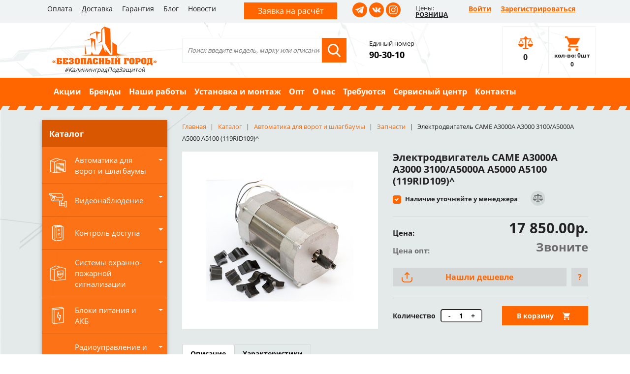

--- FILE ---
content_type: text/html; charset=UTF-8
request_url: https://bg39.ru/catalog/zapchasti/elektrodvigatel_came_a3000a_a3000_3100_a5000a_a5000_a5100_119rid109_/
body_size: 19062
content:
<!DOCTYPE html>
<html>
	<head>
		<meta name="viewport" content="width=device-width, initial-scale=1, shrink-to-fit=no" />
				<link rel="stylesheet" href="/local/templates/safe_city/plugins/bootstrap/bootstrap.min.css" />
		<link rel="stylesheet" href="/local/templates/safe_city/plugins/slick/slick.css"/>
		<link rel="stylesheet" href="/local/templates/safe_city/plugins/slick/slick-theme.css"/>
		<link rel="stylesheet" href="/local/templates/safe_city/plugins/owl-carousel/owl.carousel.min.css"/>
		<link rel="stylesheet" href="/local/templates/safe_city/plugins/fancybox/jquery.fancybox.min.css"/>
		<link rel="stylesheet" href="/local/templates/safe_city/plugins/jquery.nice-select/nice-select.css" />
				<link rel="stylesheet" href="https://cdnjs.cloudflare.com/ajax/libs/animate.css/3.7.0/animate.min.css">
		<meta http-equiv="Content-Type" content="text/html; charset=UTF-8" />
<meta name="robots" content="index, follow" />
<meta name="keywords" content="электродвигатель came a3000a a3000 3100/a5000a a5000 a5100 (119rid109)^, электродвигатель came a3000a a3000 3100/a5000a a5000 a5100 (119rid109)^ цена, электродвигатель came a3000a a3000 3100/a5000a a5000 a5100 (119rid109)^ купить , электродвигатель came a3000a a3000 3100/a5000a a5000 a5100 (119rid109)^ Калининград, электродвигатель came a3000a a3000 3100/a5000a a5000 a5100 (119rid109)^ сравнить, CAME, CAME" />
<meta name="description" content="Купить электродвигатель came a3000a a3000 3100/a5000a a5000 a5100 (119rid109)^ в наличии в Калининграде Вы можете в магазинах Безопасного Города Курганская 1а и Невского 46 по оптовым и акционным ценам, сравнить характеристики. Также, ТД «Безопасный Город» выполняет монтаж и настройку электродвигатель came a3000a a3000 3100/a5000a a5000 a5100 (119rid109)^, гарантийное и послегарантийное обслуживание." />
<script data-skip-moving="true">(function(w, d, n) {var cl = "bx-core";var ht = d.documentElement;var htc = ht ? ht.className : undefined;if (htc === undefined || htc.indexOf(cl) !== -1){return;}var ua = n.userAgent;if (/(iPad;)|(iPhone;)/i.test(ua)){cl += " bx-ios";}else if (/Windows/i.test(ua)){cl += ' bx-win';}else if (/Macintosh/i.test(ua)){cl += " bx-mac";}else if (/Linux/i.test(ua) && !/Android/i.test(ua)){cl += " bx-linux";}else if (/Android/i.test(ua)){cl += " bx-android";}cl += (/(ipad|iphone|android|mobile|touch)/i.test(ua) ? " bx-touch" : " bx-no-touch");cl += w.devicePixelRatio && w.devicePixelRatio >= 2? " bx-retina": " bx-no-retina";if (/AppleWebKit/.test(ua)){cl += " bx-chrome";}else if (/Opera/.test(ua)){cl += " bx-opera";}else if (/Firefox/.test(ua)){cl += " bx-firefox";}ht.className = htc ? htc + " " + cl : cl;})(window, document, navigator);</script>


<link href="/bitrix/js/ui/design-tokens/dist/ui.design-tokens.min.css?174299566123463" type="text/css"  rel="stylesheet" />
<link href="/bitrix/js/ui/fonts/opensans/ui.font.opensans.min.css?17429956612320" type="text/css"  rel="stylesheet" />
<link href="/bitrix/js/main/popup/dist/main.popup.bundle.min.css?174299566326589" type="text/css"  rel="stylesheet" />
<link href="/bitrix/cache/css/s1/safe_city/template_14afdb78ed68c61b61d11b7871951d63/template_14afdb78ed68c61b61d11b7871951d63_v1.css?174300410867960" type="text/css"  data-template-style="true" rel="stylesheet" />







            
            <!-- Yandex.Metrika counter -->
            
            <!-- /Yandex.Metrika counter -->
                    
        
<meta property="og:image" content="https://bg39.ru/upload/iblock/876/zzcjit2nd1010papcuub6wo4u4xu3lh3/4c2fc03a_9abf_11ec_b28a_1062e58c5e98_1760a83d_c20e_11ec_b0ac_204ef685f040_resize1.jpg"/>
		<title>Купить электродвигатель came a3000a a3000 3100/a5000a a5000 a5100 (119rid109)^ в Калининграде, цена, сравнение характеристик, в наличии в магазинах ТД Безопасный Город</title>
		<meta property="og:title" content="Купить электродвигатель came a3000a a3000 3100/a5000a a5000 a5100 (119rid109)^ в Калининграде, цена, сравнение характеристик, в наличии в магазинах ТД Безопасный Город"/>
		<meta property="og:type" content="website"/>
		<meta property="og:url" content="https://bg39.ru/catalog/zapchasti/elektrodvigatel_came_a3000a_a3000_3100_a5000a_a5000_a5100_119rid109_/" />
		<meta property="og:image" content="https://bg39.ru/local/templates/safe_city/images/logo.png"/>
		
	</head>
	<body>
		
		<div></div>
		<header id="header">
			<div class="top-line d-none d-md-block">
				<div class="container">
					<div class="row d-flex justify-content-between">
						<div class="col-lg-auto col-md-6">
							<ul>
							<li>
			<a title="Оплата" href="/oplata/">Оплата</a>
		</li>
							<li>
			<a title="Доставка" href="/dostavka/">Доставка</a>
		</li>
							<li>
			<a title="Гарантия" href="/garantiya/">Гарантия</a>
		</li>
							<li>
			<a title="Блог" href="/blog/">Блог</a>
		</li>
							<li>
			<a title="Новости" href="/novosti/">Новости</a>
		</li>
	</ul>
						</div>
						<div class="col-lg-auto col-md-auto col-sm-none application-btn"><a title="Заявка на расчёт" href="/zayavka-na-raschyet/">Заявка на расчёт</a></div>
						<div class="col-lg-auto col-md-2 header-socials">
							<a href="https://t.me/bg39ru" target="_blank" class="telegram"></a>
							<a href="https://www.vk.com/bezopasny_gorod" target="_blank" class="vk"></a>
							<a href="https://www.instagram.com/bezopasnygorod/" target="_blank" class="inst"></a>
						</div>
						<div class="col-lg-auto col-md-auto col-sm-none price-group">
														<div class="u_group_title">Цены:</div>
							<div class="u_group_val"><a class="opt-link" href="/opt/">РОЗНИЦА</a></div>
						</div>
						<div class="col-xl-auto col-lg-12 d-flex justify-content-end">
							<div class="registration">
								<ul>
																		<li><a href="/auth/">Войти</a></li>
									<li><a href="/auth/?register=yes">Зарегистрироваться</a></li>
																	</ul>
							</div>	
						</div>
					</div>
				</div>
			</div>
			<div class="top-line-mobile d-sm-block d-md-none">
				<div>
					<nav class="navbar navbar-expand-md navbar-dark justify-content-start align-items-center">
						<button class="navbar-toggler" type="button" data-toggle="collapse" data-target="#navbar-mobile" aria-controls="navbar-mobile" aria-expanded="false" aria-label="Toggle navigation">
							<span class="navbar-toggler-icon"></span>
						</button>
						<div class="amount-mob">
							<a href="/catalog/compare/" data-content="compare"><span>0</span></a>
						</div>
						<div>
							<a href="/personal/basket/" class="cart-mob" data-content="basket">
								<span>кол-во: 0шт<br>0 <i class="fas fa-ruble-sign"></i></span>
							</a>	
						</div>
						<div id="mobile-search" class="mobile-search">
							<form class="searchbox" action="/catalog/" method="GET">
								<input type="search" placeholder="Поиск" class="searchbox-input" name="q" value="" onkeyup="buttonUp();" required="" />
								<input type="submit" class="searchbox-submit" value="">
								<span class="searchbox-icon"></span>
							</form>
						</div>
						<div class="collapse navbar-collapse" id="navbar-mobile">
							<ul class="show-menu-mobile">
																	<li><a href="/auth/">Войти</a></li>
									<li><a href="/auth/?register=yes">Зарегистрироваться</a></li>
																</ul>
							<ul class="show-menu-mobile">
								<li><a title="Каталог" href="/catalog/">Каталог</a></li>
							</ul>
								<ul class="show-menu-mobile">
							<li>
			<a title="Акции" href="/aktsiya/">Акции</a>
		</li>
							<li>
			<a title="Бренды" href="/manufacturers/">Бренды</a>
		</li>
							<li>
			<a title="Наши работы" href="/nashi-raboty/">Наши работы</a>
		</li>
							<li>
			<a title="Установка и монтаж" href="/montaj/">Установка и монтаж</a>
		</li>
							<li>
			<a title="Опт" href="/opt/">Опт</a>
		</li>
							<li>
			<a title="О нас" href="/o-nas/">О нас</a>
		</li>
							<li>
			<a title="Требуются" href="/work/">Требуются</a>
		</li>
							<li>
			<a title="Сервисный центр" href="/sc/">Сервисный центр</a>
		</li>
							<li>
			<a title="Контакты" href="/kontakty/">Контакты</a>
		</li>
	</ul>
								<ul class="show-menu-mobile">
							<li>
			<a title="Оплата" href="/oplata/">Оплата</a>
		</li>
							<li>
			<a title="Доставка" href="/dostavka/">Доставка</a>
		</li>
							<li>
			<a title="Гарантия" href="/garantiya/">Гарантия</a>
		</li>
							<li>
			<a title="Блог" href="/blog/">Блог</a>
		</li>
							<li>
			<a title="Новости" href="/novosti/">Новости</a>
		</li>
	</ul>
							<div></div>
						  </div>
					</nav>
				</div>
			</div>
			<div class="container">
				<div class="row align-items-center wrap-header justify-content-around">
					<div class="d-sm-block d-md-none col-auto application-btn mt-2 mb-3"><a title="Заявка на расчёт" href="/zayavka-na-raschyet/">Заявка на расчёт</a></div>
					<div class="col-lg-3 col-md-3 col-sm-12">
						<div class="logo">
							<a title="Безопасный город" href="/"><img src="/local/templates/safe_city/images/logo.png" title="Безопасный город" alt="Безопасный город"></a>
							<div class="slogan">#КалининградПодЗащитой</div>
						</div>
					</div>
					<div class="col-md-4 d-md-block d-none">
						<div class="search">
							<form class="form-inline" action="/catalog/" method="GET">
								<input type="text"  name="q" value="" placeholder="Поиск введите модель, марку или описание" class="form-control-lg">
								<button type="submit" class="btn btn-search"></button>
							</form>
						</div>	
					</div>
					<div class="col-md-3 col-sm-auto col-auto">
						<div class="header-phone">
							<div>Единый номер</div>
<div><a href="tel:+74012903010">90-30-10</a></div>						</div>
					</div>
					<div class="d-block d-md-none col-sm-auto col-auto">
						<div class="header-socials">
							<a href="https://t.me/bg39ru" target="_blank" class="telegram"></a>
<a href="https://www.vk.com/bezopasny_gorod" target="_blank" class="vk"></a>
<a href="https://www.instagram.com/bezopasnygorod/" target="_blank" class="inst"></a>
						</div>
					</div>
					<div class="col-md-1 col-sm-6 wrap-amount ml-auto d-none d-md-block">
						<a href="/catalog/compare/" class="amount" data-content="compare"><span>0</span></a>
					</div>
					<div class="col-md-1 col-sm-6 d-none d-md-block wrap-cart">
						<a href="/personal/basket/" class="cart" data-content="basket">
							<span>кол-во: 0шт<br>0 <i class="fas fa-ruble-sign"></i></span>
						</a>	
					</div>
				</div>
			</div>
			<div id="top-menu">
				<div class="container">
					<nav class="navbar navbar-expand-md navbar-orange navbar-dark d-none d-md-block">
	<div id="navbar-top">
		<ul class="navbar-nav mr-auto">
															<li class="nav-item ">
					<a class="nav-link" title="Акции" href="/aktsiya/">Акции</a>
				</li>
															<li class="nav-item ">
					<a class="nav-link" title="Бренды" href="/manufacturers/">Бренды</a>
				</li>
															<li class="nav-item ">
					<a class="nav-link" title="Наши работы" href="/nashi-raboty/">Наши работы</a>
				</li>
															<li class="nav-item ">
					<a class="nav-link" title="Установка и монтаж" href="/montaj/">Установка и монтаж</a>
				</li>
															<li class="nav-item ">
					<a class="nav-link" title="Опт" href="/opt/">Опт</a>
				</li>
															<li class="nav-item ">
					<a class="nav-link" title="О нас" href="/o-nas/">О нас</a>
				</li>
															<li class="nav-item ">
					<a class="nav-link" title="Требуются" href="/work/">Требуются</a>
				</li>
															<li class="nav-item ">
					<a class="nav-link" title="Сервисный центр" href="/sc/">Сервисный центр</a>
				</li>
															<li class="nav-item ">
					<a class="nav-link" title="Контакты" href="/kontakty/">Контакты</a>
				</li>
					</ul>
	</div>
</nav>
				</div>
			</div>
		</header>
		<div class="middle-block">
			<div class="container">
								<div class="row">
					<div class="col-lg-3 col-md-4 left-side">
						<div class="left-menu">
							<div class="heading">Каталог </div>
							<nav class="navbar navbar-expand-md navbar-dark">
								<button 
									class="navbar-toggler" 
									type="button" 
									data-toggle="collapse" 
									data-target="#menu-catalog" 
									aria-controls="menu-catalog" 
									aria-expanded="false" 
									aria-label="Toggle navigation">
									<span class="navbar-toggler-icon"></span>
								</button>
								<div class="collapse navbar-collapse" id="menu-catalog">
									<ul>
								<li class="nav-item dropdown ">
								<a title="Автоматика для ворот и шлагбаумы" href="/catalog/avtomatika_dlya_vorot_i_shlagbaumy/" class="nav-link camera align-items-center left-menu-name d-flex" aria-expanded="false">
					<div class="mr-3 left-menu-icon">
												<img alt="Автоматика для ворот и шлагбаумы" title="Автоматика для ворот и шлагбаумы" src="/upload/iblock/e36/3925h2jp041ej05q52nhcy8gpwctdasx/avtomatika.png"/>
											</div>
					<div class="left-menu-text">Автоматика для ворот и шлагбаумы</div>
				</a>
				
								<a href="javascript:void(0);" data-toggle="collapse" data-target=".collapse-l-0" class="nav-link dropdown-toggle left-menu-arrow main-point"></a>
				<ul class="dropdown-menu sub-menu collapse-l-0 ">
															<li class="dropdown-item ">
										<a href="/catalog/avtomatika_dlya_otkatnykh_vorot/" title="Автоматика для откатных ворот">Автоматика для откатных ворот</a>
									</li>
																		<li class="dropdown-item ">
										<a href="/catalog/avtomatika_dlya_raspashnykh_vorot/" title="Автоматика для распашных ворот">Автоматика для распашных ворот</a>
									</li>
																		<li class="dropdown-item ">
										<a href="/catalog/avtomatika_dlya_sektsionnykh_vorot/" title="Автоматика для секционных ворот">Автоматика для секционных ворот</a>
									</li>
														<li class="nav-item dropdown ">
								<a href="/catalog/aksessuary/" title="Аксессуары" class="nav-link d-flex align-items-center left-submenu-name">Аксессуары</a>
								<a href="javascript:void(0);" data-toggle="collapse" data-target=".collapse-l-4" class="nav-link dropdown-toggle left-menu-arrow "></a>
				<ul class="dropdown-menu sub-menu collapse-l-4 ">
															<li class="dropdown-item ">
										<a href="/catalog/aksessuary_dlya_shlagbaumov/" title="Аксессуары для шлагбаумов">Аксессуары для шлагбаумов</a>
									</li>
																		<li class="dropdown-item ">
										<a href="/catalog/antenny_i_akkumulyatory_dlya_avtomatiki_i_shlagbaumov/" title="Антенны и аккумуляторы для автоматики и шлагбаумов">Антенны и аккумуляторы для автоматики и шлагбаумов</a>
									</li>
																		<li class="dropdown-item ">
										<a href="/catalog/dlya_raspashnykh_vorot_privody_otdelno_bloki_upravleniya_aksessuary/" title="Для распашных ворот: Приводы (отдельно), блоки управления, аксессуары">Для распашных ворот: Приводы (отдельно), блоки управления, аксессуары</a>
									</li>
																		<li class="dropdown-item ">
										<a href="/catalog/signalnye_lampy/" title="Сигнальные лампы">Сигнальные лампы</a>
									</li>
																		<li class="dropdown-item ">
										<a href="/catalog/upravlenie_avtomatikoy/" title="Управление автоматикой">Управление автоматикой</a>
									</li>
																		<li class="dropdown-item ">
										<a href="/catalog/fotoelementy/" title="Фотоэлементы">Фотоэлементы</a>
									</li>
											</ul></li>						<li class="nav-item dropdown show active">
								<a href="/catalog/zapchasti/" title="Запчасти" class="nav-link d-flex align-items-center left-submenu-name">Запчасти</a>
								<a href="javascript:void(0);" data-toggle="collapse" data-target=".collapse-l-11" class="nav-link dropdown-toggle left-menu-arrow "></a>
				<ul class="dropdown-menu sub-menu collapse-l-11 show">
															<li class="dropdown-item ">
										<a href="/catalog/came/" title="CAME">CAME</a>
									</li>
																		<li class="dropdown-item ">
										<a href="/catalog/nice/" title="NICE">NICE</a>
									</li>
											</ul></li>										<li class="dropdown-item ">
										<a href="/catalog/platnaya_parkovka/" title="Платная парковка">Платная парковка</a>
									</li>
																		<li class="dropdown-item ">
										<a href="/catalog/shlagbaumy/" title="Шлагбаумы">Шлагбаумы</a>
									</li>
											</ul></li>						<li class="nav-item dropdown ">
								<a title="Видеонаблюдение" href="/catalog/videonablyudenie/" class="nav-link camera align-items-center left-menu-name d-flex" aria-expanded="false">
					<div class="mr-3 left-menu-icon">
												<img alt="Видеонаблюдение" title="Видеонаблюдение" src="/upload/iblock/3d7/d4xfl0ut720n6zcakubkwhapsgfyb8d3/video.png"/>
											</div>
					<div class="left-menu-text">Видеонаблюдение</div>
				</a>
				
								<a href="javascript:void(0);" data-toggle="collapse" data-target=".collapse-l-16" class="nav-link dropdown-toggle left-menu-arrow main-point"></a>
				<ul class="dropdown-menu sub-menu collapse-l-16 ">
											<li class="nav-item dropdown ">
								<a href="/catalog/kamery_videonablyudeniya_1/" title="Камеры видеонаблюдения" class="nav-link d-flex align-items-center left-submenu-name">Камеры видеонаблюдения</a>
								<a href="javascript:void(0);" data-toggle="collapse" data-target=".collapse-l-17" class="nav-link dropdown-toggle left-menu-arrow "></a>
				<ul class="dropdown-menu sub-menu collapse-l-17 ">
															<li class="dropdown-item ">
										<a href="/catalog/besprovodnoe_videonablyudenie_wifi_kamery_ip/" title="Беспроводное видеонаблюдение - WiFi камеры IP">Беспроводное видеонаблюдение - WiFi камеры IP</a>
									</li>
																		<li class="dropdown-item ">
										<a href="/catalog/videoglazki/" title="Видеоглазки">Видеоглазки</a>
									</li>
																		<li class="dropdown-item ">
										<a href="/catalog/kamery_dlya_pomeshcheniy_ip/" title="Камеры для помещений IP">Камеры для помещений IP</a>
									</li>
																		<li class="dropdown-item ">
										<a href="/catalog/kamery_dlya_pomeshcheniya_ahd_tvi_cvi/" title="Камеры для помещения AHD, TVI, CVI">Камеры для помещения AHD, TVI, CVI</a>
									</li>
																		<li class="dropdown-item ">
										<a href="/catalog/kamery_povorotnye_ahd_tvi_cvi/" title="Камеры поворотные AHD, TVI, CVI">Камеры поворотные AHD, TVI, CVI</a>
									</li>
																		<li class="dropdown-item ">
										<a href="/catalog/kamery_povorotnye_ip/" title="Камеры поворотные IP">Камеры поворотные IP</a>
									</li>
																		<li class="dropdown-item ">
										<a href="/catalog/kamery_ulichnye_ahd_tvi_cvi/" title="Камеры уличные AHD, TVI, CVI">Камеры уличные AHD, TVI, CVI</a>
									</li>
																		<li class="dropdown-item ">
										<a href="/catalog/kamery_ulichnye_ip/" title="Камеры уличные IP">Камеры уличные IP</a>
									</li>
																		<li class="dropdown-item ">
										<a href="/catalog/mulyazhi/" title="Муляжи">Муляжи</a>
									</li>
																		<li class="dropdown-item ">
										<a href="/catalog/teplovizory/" title="Тепловизоры">Тепловизоры</a>
									</li>
											</ul></li>						<li class="nav-item dropdown ">
								<a href="/catalog/videoregistratory/" title="Видеорегистраторы" class="nav-link d-flex align-items-center left-submenu-name">Видеорегистраторы</a>
								<a href="javascript:void(0);" data-toggle="collapse" data-target=".collapse-l-28" class="nav-link dropdown-toggle left-menu-arrow "></a>
				<ul class="dropdown-menu sub-menu collapse-l-28 ">
															<li class="dropdown-item ">
										<a href="/catalog/16_20_kanalnye/" title="16-20-канальные">16-20-канальные</a>
									</li>
																		<li class="dropdown-item ">
										<a href="/catalog/32_40_kanalnye/" title="32-40-канальные">32-40-канальные</a>
									</li>
																		<li class="dropdown-item ">
										<a href="/catalog/4_5_kanalnye/" title="4-5-канальные">4-5-канальные</a>
									</li>
																		<li class="dropdown-item ">
										<a href="/catalog/64_kanalnye/" title="64-канальные">64-канальные</a>
									</li>
																		<li class="dropdown-item ">
										<a href="/catalog/8_10_kanalnye/" title="8-10-канальные">8-10-канальные</a>
									</li>
											</ul></li>										<li class="dropdown-item ">
										<a href="/catalog/zhestkie_diski_i_karty_pamyati/" title="Жесткие диски и карты памяти">Жесткие диски и карты памяти</a>
									</li>
																		<li class="dropdown-item ">
										<a href="/catalog/mikrofony/" title="Микрофоны">Микрофоны</a>
									</li>
																		<li class="dropdown-item ">
										<a href="/catalog/monitory/" title="Мониторы">Мониторы</a>
									</li>
																		<li class="dropdown-item ">
										<a href="/catalog/razemy_soediniteli_preobrazovateli/" title="Разъемы, соединители, преобразователи">Разъемы, соединители, преобразователи</a>
									</li>
																		<li class="dropdown-item ">
										<a href="/catalog/videonablyudenie_dlya_transporta_1/" title="Видеонаблюдение для транспорта">Видеонаблюдение для транспорта</a>
									</li>
											</ul></li>						<li class="nav-item dropdown ">
								<a title="Контроль доступа" href="/catalog/kontrol_dostupa/" class="nav-link camera align-items-center left-menu-name d-flex" aria-expanded="false">
					<div class="mr-3 left-menu-icon">
												<img alt="Контроль доступа" title="Контроль доступа" src="/upload/iblock/bd1/d9ut0049ao94sgcb7anepwc6wikr3mrt/kd.png"/>
											</div>
					<div class="left-menu-text">Контроль доступа</div>
				</a>
				
								<a href="javascript:void(0);" data-toggle="collapse" data-target=".collapse-l-39" class="nav-link dropdown-toggle left-menu-arrow main-point"></a>
				<ul class="dropdown-menu sub-menu collapse-l-39 ">
															<li class="dropdown-item ">
										<a href="/catalog/vyzyvnye_paneli_domofonov_individualnye_1_4_abonenta/" title="Вызывные панели домофонов индивидуальные (1-4 абонента)">Вызывные панели домофонов индивидуальные (1-4 абонента)</a>
									</li>
																		<li class="dropdown-item ">
										<a href="/catalog/vyzyvnye_paneli_domofonov_mnogoabonentskie_eltis_vizit_tantos__1/" title="Вызывные панели домофонов многоабонентские (Eltis, Vizit, Tantos,...)">Вызывные панели домофонов многоабонентские (Eltis, Vizit, Tantos,...)</a>
									</li>
														<li class="nav-item dropdown ">
								<a href="/catalog/zamki_i_dovodchiki/" title="Замки и доводчики" class="nav-link d-flex align-items-center left-submenu-name">Замки и доводчики</a>
								<a href="javascript:void(0);" data-toggle="collapse" data-target=".collapse-l-42" class="nav-link dropdown-toggle left-menu-arrow "></a>
				<ul class="dropdown-menu sub-menu collapse-l-42 ">
															<li class="dropdown-item ">
										<a href="/catalog/dovodchiki/" title="Доводчики">Доводчики</a>
									</li>
																		<li class="dropdown-item ">
										<a href="/catalog/elektromagnitnye_zamki/" title="Электромагнитные замки">Электромагнитные замки</a>
									</li>
																		<li class="dropdown-item ">
										<a href="/catalog/elektromekhanicheskie_zamki/" title="Электромеханические замки">Электромеханические замки</a>
									</li>
																		<li class="dropdown-item ">
										<a href="/catalog/elektronnye_zamki/" title="Электронные замки">Электронные замки</a>
									</li>
											</ul></li>						<li class="nav-item dropdown ">
								<a href="/catalog/klyuchi_i_karty_dostupa/" title="Ключи и карты доступа" class="nav-link d-flex align-items-center left-submenu-name">Ключи и карты доступа</a>
								<a href="javascript:void(0);" data-toggle="collapse" data-target=".collapse-l-47" class="nav-link dropdown-toggle left-menu-arrow "></a>
				<ul class="dropdown-menu sub-menu collapse-l-47 ">
															<li class="dropdown-item ">
										<a href="/catalog/epoxy_krasivye_brelki/" title="EPOXY красивые брелки">EPOXY красивые брелки</a>
									</li>
											</ul></li>										<li class="dropdown-item ">
										<a href="/catalog/knopki_vykhoda/" title="Кнопки выхода">Кнопки выхода</a>
									</li>
																		<li class="dropdown-item ">
										<a href="/catalog/kodonabornye_paneli/" title="Кодонаборные панели">Кодонаборные панели</a>
									</li>
																		<li class="dropdown-item ">
										<a href="/catalog/kommutatory_rele_i_bloki_sopryazheniya/" title="Коммутаторы, реле и блоки сопряжения">Коммутаторы, реле и блоки сопряжения</a>
									</li>
																		<li class="dropdown-item ">
										<a href="/catalog/metallodetektory/" title="Металлодетекторы">Металлодетекторы</a>
									</li>
																		<li class="dropdown-item ">
										<a href="/catalog/monitory_videodomofonov_i_audiotrubki/" title="Мониторы видеодомофонов и аудиотрубки">Мониторы видеодомофонов и аудиотрубки</a>
									</li>
																		<li class="dropdown-item ">
										<a href="/catalog/peregovornye_ustroystva_klient_kassir/" title="Переговорные устройства клиент-кассир">Переговорные устройства клиент-кассир</a>
									</li>
																		<li class="dropdown-item ">
										<a href="/catalog/schetchiki_posetiteley/" title="Счетчики посетителей">Счетчики посетителей</a>
									</li>
														<li class="nav-item dropdown ">
								<a href="/catalog/schityvateli_i_kontrollery_skud/" title="Считыватели и Контроллеры СКУД" class="nav-link d-flex align-items-center left-submenu-name">Считыватели и Контроллеры СКУД</a>
								<a href="javascript:void(0);" data-toggle="collapse" data-target=".collapse-l-56" class="nav-link dropdown-toggle left-menu-arrow "></a>
				<ul class="dropdown-menu sub-menu collapse-l-56 ">
															<li class="dropdown-item ">
										<a href="/catalog/biometriya_schityvateli_kontrollery_terminaly/" title="Биометрия (считыватели, контроллеры, терминалы)">Биометрия (считыватели, контроллеры, терминалы)</a>
									</li>
																		<li class="dropdown-item ">
										<a href="/catalog/sistema_kontrolya_okhrany_obkhodov/" title="Система контроля охраны (обходов)">Система контроля охраны (обходов)</a>
									</li>
											</ul></li>						<li class="nav-item dropdown ">
								<a href="/catalog/turnikety_i_ograzhdeniya/" title="Турникеты и ограждения" class="nav-link d-flex align-items-center left-submenu-name">Турникеты и ограждения</a>
								<a href="javascript:void(0);" data-toggle="collapse" data-target=".collapse-l-59" class="nav-link dropdown-toggle left-menu-arrow "></a>
				<ul class="dropdown-menu sub-menu collapse-l-59 ">
															<li class="dropdown-item ">
										<a href="/catalog/aksessuary_planki_ograzhdeniya/" title="Аксессуары (планки, ограждения)">Аксессуары (планки, ограждения)</a>
									</li>
																		<li class="dropdown-item ">
										<a href="/catalog/turnikety/" title="Турникеты">Турникеты</a>
									</li>
											</ul></li></ul></li>						<li class="nav-item dropdown ">
								<a title="Системы охранно-пожарной сигнализации" href="/catalog/sistemy_okhranno_pozharnoy_signalizatsii/" class="nav-link camera align-items-center left-menu-name d-flex" aria-expanded="false">
					<div class="mr-3 left-menu-icon">
												<img alt="Системы охранно-пожарной сигнализации" title="Системы охранно-пожарной сигнализации" src="/upload/iblock/dd4/bd09ngihu1y07sp3rm6mbatt22onj1qk/ops.png"/>
											</div>
					<div class="left-menu-text">Системы охранно-пожарной сигнализации</div>
				</a>
				
								<a href="javascript:void(0);" data-toggle="collapse" data-target=".collapse-l-62" class="nav-link dropdown-toggle left-menu-arrow main-point"></a>
				<ul class="dropdown-menu sub-menu collapse-l-62 ">
															<li class="dropdown-item ">
										<a href="/catalog/aksessuary_moduli_boksy_transformatory_/" title="Аксессуары (Модули, боксы, трансформаторы...)">Аксессуары (Модули, боксы, трансформаторы...)</a>
									</li>
														<li class="nav-item dropdown ">
								<a href="/catalog/besprovodnaya_i_gsm_cignalizatsiya/" title="Беспроводная и GSM cигнализация" class="nav-link d-flex align-items-center left-submenu-name">Беспроводная и GSM cигнализация</a>
								<a href="javascript:void(0);" data-toggle="collapse" data-target=".collapse-l-64" class="nav-link dropdown-toggle left-menu-arrow "></a>
				<ul class="dropdown-menu sub-menu collapse-l-64 ">
															<li class="dropdown-item ">
										<a href="/catalog/besprovodnye_datchiki_i_drugie_aksessuary/" title="Беспроводные датчики и другие аксессуары">Беспроводные датчики и другие аксессуары</a>
									</li>
																		<li class="dropdown-item ">
										<a href="/catalog/komplekty_gsm_signalizatsiy_i_khaby_kontrolnye_paneli/" title="Комплекты GSM сигнализаций и хабы (контрольные панели)">Комплекты GSM сигнализаций и хабы (контрольные панели)</a>
									</li>
											</ul></li>										<li class="dropdown-item ">
										<a href="/catalog/znaki_pozharnoy_bezopasnosti/" title="Знаки пожарной безопасности">Знаки пожарной безопасности</a>
									</li>
																		<li class="dropdown-item ">
										<a href="/catalog/klaviatury/" title="Клавиатуры">Клавиатуры</a>
									</li>
																		<li class="dropdown-item ">
										<a href="/catalog/kontrolnye_paneli/" title="Контрольные панели">Контрольные панели</a>
									</li>
																		<li class="dropdown-item ">
										<a href="/catalog/moduli_pozharotusheniya/" title="Модули пожаротушения">Модули пожаротушения</a>
									</li>
																		<li class="dropdown-item ">
										<a href="/catalog/opoveshchateli/" title="Оповещатели">Оповещатели</a>
									</li>
																		<li class="dropdown-item ">
										<a href="/catalog/okhrannye_datchiki/" title="Охранные датчики">Охранные датчики</a>
									</li>
																		<li class="dropdown-item ">
										<a href="/catalog/pozharnye_datchiki/" title="Пожарные датчики">Пожарные датчики</a>
									</li>
											</ul></li>						<li class="nav-item dropdown ">
								<a title="Блоки питания и АКБ" href="/catalog/bloki_pitaniya_i_akb/" class="nav-link camera align-items-center left-menu-name d-flex" aria-expanded="false">
					<div class="mr-3 left-menu-icon">
												<img alt="Блоки питания и АКБ" title="Блоки питания и АКБ" src="/upload/iblock/814/j711qww556d40h4xav0sn0s5qx9fd3nc/bp_akb.png"/>
											</div>
					<div class="left-menu-text">Блоки питания и АКБ</div>
				</a>
				
								<a href="javascript:void(0);" data-toggle="collapse" data-target=".collapse-l-74" class="nav-link dropdown-toggle left-menu-arrow main-point"></a>
				<ul class="dropdown-menu sub-menu collapse-l-74 ">
															<li class="dropdown-item ">
										<a href="/catalog/akkumulyatory_i_batareyki/" title="Аккумуляторы и батарейки">Аккумуляторы и батарейки</a>
									</li>
																		<li class="dropdown-item ">
										<a href="/catalog/bloki_pitaniya/" title="Блоки питания">Блоки питания</a>
									</li>
																		<li class="dropdown-item ">
										<a href="/catalog/istochniki_bespereboynogo_pitaniya/" title="Источники бесперебойного питания">Источники бесперебойного питания</a>
									</li>
											</ul></li>						<li class="nav-item dropdown ">
								<a title="Радиоуправление и GSM (Приемники, пульты управления Автоматикой и ОПС)" href="/catalog/radioupravlenie_i_gsm_priemniki_pulty_upravleniya_avtomatikoy_i_ops/" class="nav-link camera align-items-center left-menu-name d-flex" aria-expanded="false">
					<div class="mr-3 left-menu-icon">
												<img alt="Радиоуправление и GSM (Приемники, пульты управления Автоматикой и ОПС)" title="Радиоуправление и GSM (Приемники, пульты управления Автоматикой и ОПС)" src="/upload/iblock/492/cb07zeqk69q6ic8wwlyz64n8tfe125q8/radioupravlenie.png"/>
											</div>
					<div class="left-menu-text">Радиоуправление и GSM (Приемники, пульты управления Автоматикой и ОПС)</div>
				</a>
				
								<a href="javascript:void(0);" data-toggle="collapse" data-target=".collapse-l-78" class="nav-link dropdown-toggle left-menu-arrow main-point"></a>
				<ul class="dropdown-menu sub-menu collapse-l-78 ">
															<li class="dropdown-item ">
										<a href="/catalog/priemniki_radioliniya/" title="Приемники, Радиолиния">Приемники, Радиолиния</a>
									</li>
																		<li class="dropdown-item ">
										<a href="/catalog/pulty_dlya_avtomatiki_signalizatsii_kontrolya_dostupa_i_pr_/" title="Пульты (для автоматики, сигнализации, контроля доступа и пр.)">Пульты (для автоматики, сигнализации, контроля доступа и пр.)</a>
									</li>
											</ul></li>						<li class="nav-item dropdown ">
								<a title="Сетевое оборудование" href="/catalog/setevoe_oborudovanie/" class="nav-link camera align-items-center left-menu-name d-flex" aria-expanded="false">
					<div class="mr-3 left-menu-icon">
												<img alt="Сетевое оборудование" title="Сетевое оборудование" src="/upload/iblock/115/b63q4fosiry6efav6bw2y0330rpfpdho/setevoe.png"/>
											</div>
					<div class="left-menu-text">Сетевое оборудование</div>
				</a>
				
								<a href="javascript:void(0);" data-toggle="collapse" data-target=".collapse-l-81" class="nav-link dropdown-toggle left-menu-arrow main-point"></a>
				<ul class="dropdown-menu sub-menu collapse-l-81 ">
															<li class="dropdown-item ">
										<a href="/catalog/wi_fi_oborudovanie_tochki_dostupa/" title="Wi-Fi оборудование (точки доступа)">Wi-Fi оборудование (точки доступа)</a>
									</li>
																		<li class="dropdown-item ">
										<a href="/catalog/kommutatory_routery_marshrutizatory/" title="Коммутаторы, Роутеры, Маршрутизаторы">Коммутаторы, Роутеры, Маршрутизаторы</a>
									</li>
																		<li class="dropdown-item ">
										<a href="/catalog/oborudovanie_poe/" title="Оборудование POE">Оборудование POE</a>
									</li>
											</ul></li>										<li class="nav-item dropdown ">
										<a title="IP телефония" href="/catalog/ip_telefoniya/" class="nav-link camera d-flex align-items-center left-submenu-name">
						<div class="mr-3 left-menu-icon">
														<img alt="IP телефония" title="IP телефония" src="/upload/iblock/fb2/4e4o7a7ev9bj6cw3jw19v2r4okb4c9pl/ip_telefoniya_znachok.png"/>
													</div>
						<div class="left-menu-text">IP телефония</div>
					</a>
									</li>
														<li class="nav-item dropdown ">
								<a title="Монтажные материалы" href="/catalog/montazhnye_materialy/" class="nav-link camera align-items-center left-menu-name d-flex" aria-expanded="false">
					<div class="mr-3 left-menu-icon">
												<img alt="Монтажные материалы" title="Монтажные материалы" src="/upload/iblock/cb8/ig0bdd4cuofi8de54csi8wbm92otnsmc/montazhnye_materialy.png"/>
											</div>
					<div class="left-menu-text">Монтажные материалы</div>
				</a>
				
								<a href="javascript:void(0);" data-toggle="collapse" data-target=".collapse-l-86" class="nav-link dropdown-toggle left-menu-arrow main-point"></a>
				<ul class="dropdown-menu sub-menu collapse-l-86 ">
															<li class="dropdown-item ">
										<a href="/catalog/raskhodnyy_material/" title="Расходный материал">Расходный материал</a>
									</li>
																		<li class="dropdown-item ">
										<a href="/catalog/instrument/" title="Инструмент">Инструмент</a>
									</li>
																		<li class="dropdown-item ">
										<a href="/catalog/kabel_kanal/" title="Кабель-канал">Кабель-канал</a>
									</li>
																		<li class="dropdown-item ">
										<a href="/catalog/kabelnaya_produktsiya/" title="Кабельная продукция">Кабельная продукция</a>
									</li>
																		<li class="dropdown-item ">
										<a href="/catalog/korobki_raspayachnye_kommutatsionnye_kronshteyny_gibkie_perekhody/" title="Коробки распаячные, коммутационные, кронштейны, гибкие переходы">Коробки распаячные, коммутационные, кронштейны, гибкие переходы</a>
									</li>
																		<li class="dropdown-item ">
										<a href="/catalog/montazhnye_shkafy_yashchiki/" title="Монтажные шкафы (ящики)">Монтажные шкафы (ящики)</a>
									</li>
																		<li class="dropdown-item ">
										<a href="/catalog/truby_gofrirovannye_i_derzhateli_klipsy/" title="Трубы гофрированные и держатели клипсы">Трубы гофрированные и держатели клипсы</a>
									</li>
											</ul></li>										<li class="nav-item dropdown ">
										<a title="Умный дом" href="/catalog/umnyy_dom/" class="nav-link camera d-flex align-items-center left-submenu-name">
						<div class="mr-3 left-menu-icon">
														<img alt="Умный дом" title="Умный дом" src="/upload/iblock/eff/r2elnwpqw370otph02eb2ls2t9ueb7me/umnyy_dom.png"/>
													</div>
						<div class="left-menu-text">Умный дом</div>
					</a>
									</li>
														<li class="nav-item dropdown ">
								<a title="Системы оповещения" href="/catalog/sistemy_opoveshcheniya/" class="nav-link camera align-items-center left-menu-name d-flex" aria-expanded="false">
					<div class="mr-3 left-menu-icon">
												<img alt="Системы оповещения" title="Системы оповещения" src="/upload/iblock/579/7o03ilyq7tefxcgmgdo91h8wfhbnj637/opoveshchenie.png"/>
											</div>
					<div class="left-menu-text">Системы оповещения</div>
				</a>
				
								<a href="javascript:void(0);" data-toggle="collapse" data-target=".collapse-l-95" class="nav-link dropdown-toggle left-menu-arrow main-point"></a>
				<ul class="dropdown-menu sub-menu collapse-l-95 ">
															<li class="dropdown-item ">
										<a href="/catalog/avariynoe_osveshchenie/" title="Аварийное освещение">Аварийное освещение</a>
									</li>
											</ul></li>										<li class="nav-item dropdown ">
										<a title="Программное обеспечение" href="/catalog/programmnoe_obespechenie/" class="nav-link camera d-flex align-items-center left-submenu-name">
						<div class="mr-3 left-menu-icon">
														<img alt="Программное обеспечение" title="Программное обеспечение" src="/upload/iblock/0c1/iokxutzwcq5c574u5gr022bqsfqdwc0q/po.png"/>
													</div>
						<div class="left-menu-text">Программное обеспечение</div>
					</a>
									</li>
														<li class="nav-item dropdown ">
								<a title="Антикражные системы" href="/catalog/antikrazhnye_sistemy/" class="nav-link camera align-items-center left-menu-name d-flex" aria-expanded="false">
					<div class="mr-3 left-menu-icon">
												<img alt="Антикражные системы" title="Антикражные системы" src="/upload/iblock/ab9/4xmxpg0ghgvx1yj2d3705jwahqd8dua5/antikrazhnye_vorota_sistemy.png"/>
											</div>
					<div class="left-menu-text">Антикражные системы</div>
				</a>
				
								<a href="javascript:void(0);" data-toggle="collapse" data-target=".collapse-l-98" class="nav-link dropdown-toggle left-menu-arrow main-point"></a>
				<ul class="dropdown-menu sub-menu collapse-l-98 ">
															<li class="dropdown-item ">
										<a href="/catalog/antikrazhnye_protivokrazhnye_vorota/" title="Антикражные (противокражные) ворота">Антикражные (противокражные) ворота</a>
									</li>
																		<li class="dropdown-item ">
										<a href="/catalog/antikrazhnye_datchiki_i_etiketki/" title="Антикражные датчики и этикетки">Антикражные датчики и этикетки</a>
									</li>
																		<li class="dropdown-item ">
										<a href="/catalog/deaktivatory_i_semniki_antikrazhnykh_datchikov_i_etiketok/" title="Деактиваторы и съемники антикражных датчиков и этикеток">Деактиваторы и съемники антикражных датчиков и этикеток</a>
									</li>
											</ul></li>										<li class="nav-item dropdown ">
										<a title="Уценка" href="/catalog/utsenka/" class="nav-link camera d-flex align-items-center left-submenu-name">
						<div class="mr-3 left-menu-icon">
														<img alt="Уценка" title="Уценка" src="/upload/iblock/7f5/6.png"/>
													</div>
						<div class="left-menu-text">Уценка</div>
					</a>
									</li>
																		<li class="nav-item dropdown ">
										<a title="Акции" href="/catalog/aktsii/" class="nav-link camera d-flex align-items-center left-submenu-name">
						<div class="mr-3 left-menu-icon">
														<img alt="Акции" title="Акции" src="/upload/iblock/1fd/5.png"/>
													</div>
						<div class="left-menu-text">Акции</div>
					</a>
									</li>
									</ul>
								</div>
							</nav>
						</div>
												<div class="online-video d-md-block d-none"> 
							<a title="Онлайн просмотр камер видеонаблюдения" href="/kamery-videonablyudeniya-onlayn/" class="d-flex align-items-center">
								<div class="ml-3 online-video-icon">
									<img alt="Онлайн просмотр камер видеонаблюдения" title="Онлайн просмотр камер видеонаблюдения" src="/local/templates/safe_city/images/online-video.png" />
								</div>
								<div class="online-video-text ml-3">Онлайн просмотр камер видеонаблюдения</div>
							</a>
						</div>
						<div class="left-side-link d-md-block d-none">
							<ul>
							<li>
			<a title="Наши контакты" href="/kontakty/">Наши контакты</a>
		</li>
							<li>
			<a title="Наши работы" href="/nashi-raboty/">Наши работы</a>
		</li>
							<li>
			<a title="Акция от суммы" href="/aktsiya/bezopasnosti-bolshe-plati-menshe/">Акция от суммы</a>
		</li>
	</ul>
						</div>
						<div class="widget-vk d-md-block d-none">
							<!-- VK Widget -->
<div id="vk_groups"></div>						</div>
					</div>
					<div class="col-lg-9 col-md-8 right-side">
													<div class="">
							<div class="breadcrumbs" itemprop="http://schema.org/breadcrumb" itemscope itemtype="http://schema.org/BreadcrumbList"><ul>
			<li itemprop="itemListElement" itemscope itemtype="http://schema.org/ListItem">
				<a href="/" title="Главная" itemprop="url">
					<span itemprop="name">Главная</span>
				</a>
				<meta itemprop="position" content="1" />
			</li>
			<li itemprop="itemListElement" itemscope itemtype="http://schema.org/ListItem">
				<a href="/catalog/" title="Каталог" itemprop="url">
					<span itemprop="name">Каталог</span>
				</a>
				<meta itemprop="position" content="2" />
			</li>
			<li itemprop="itemListElement" itemscope itemtype="http://schema.org/ListItem">
				<a href="/catalog/avtomatika_dlya_vorot_i_shlagbaumy/" title="Автоматика для ворот и шлагбаумы" itemprop="url">
					<span itemprop="name">Автоматика для ворот и шлагбаумы</span>
				</a>
				<meta itemprop="position" content="3" />
			</li>
			<li itemprop="itemListElement" itemscope itemtype="http://schema.org/ListItem">
				<a href="/catalog/zapchasti/" title="Запчасти" itemprop="url">
					<span itemprop="name">Запчасти</span>
				</a>
				<meta itemprop="position" content="4" />
			</li>
			<li itemprop="itemListElement" itemscope itemtype="http://schema.org/ListItem">
				<span itemprop="name">Электродвигатель CAME A3000A A3000 3100/A5000A A5000 A5100 (119RID109)^</span>
				<meta itemprop="position" content="5" />
			</li></ul></div>																	<div id="bx_117848907_141576" itemscope="" itemtype="http://schema.org/Product">
	<div class="row">
		<div class="col-lg-6">
			<div id="carousel-product" class="carousel slide" data-ride="carousel">
	<div class="carousel-inner">
								<div class="carousel-item active">
				<div class="our-work-item">
					<a data-fancybox="gallery" href="/upload/iblock/876/zzcjit2nd1010papcuub6wo4u4xu3lh3/4c2fc03a_9abf_11ec_b28a_1062e58c5e98_1760a83d_c20e_11ec_b0ac_204ef685f040_resize1.jpg" title="Электродвигатель CAME A3000A A3000 3100/A5000A A5000 A5100 (119RID109)^">
						<img 
							itemprop="image"							src="/upload/iblock/876/zzcjit2nd1010papcuub6wo4u4xu3lh3/4c2fc03a_9abf_11ec_b28a_1062e58c5e98_1760a83d_c20e_11ec_b0ac_204ef685f040_resize1.jpg" 
							alt="Электродвигатель CAME A3000A A3000 3100/A5000A A5000 A5100 (119RID109)^" 
							title="Электродвигатель CAME A3000A A3000 3100/A5000A A5000 A5100 (119RID109)^" />
					</a>
				</div>
			</div>
			</div>
	</div>		</div>
		<div class="col-lg-6">
			<div class="product-heading">
				<h1 itemprop="name">Электродвигатель CAME A3000A A3000 3100/A5000A A5000 A5100 (119RID109)^</h1>
			</div>
			<div class="product-amount">
				<ul class="d-flex align-items-center">
					<li class="in-stock"></li>
					<li class="mb-1 mr-4">
						Наличие уточняйте у менеджера
					</li>
					<li>
						<a 
							title="Сравнение" 
							href="javascript:void(0)" 
							class="compare " 
							data-act="compare" 
							data-id="141576"></a>
					</li>
									</ul>	
			</div>
			   <div class="d-flex justify-content-between align-items-end">
	 	<div class="retail">
		 Цена:
	</div>
	<div class="retail-price">
		 17 850.00р.
	</div>
	 </div>
 <div class="d-flex justify-content-between align-items-end">
	<div class="trade">
		Цена опт:
	</div>
	<div class="trade-price">
		  Звоните 	</div>
</div>
		
			<div class="block-question-button mt-4 mb-3 d-flex justify-content-between">
				<a class="found-cheaper-button flex-grow-1" href="/ajax/found_cheaper.php" data-toggle="modal" data-target="#found-cheaper">Нашли дешевле</a>
				<a class="question-button" href="javascript:void();" data-toggle="modal" data-target="#question">?</a>
			</div>
			<div class="form-in-cart">
						<form class="form-inline">
		<input type="hidden" name="id" value="141576" />
		<div class="form-group mb-2">
			<label>Количество</label>
			<div class="amount-field-wrap">
				<span data-act="basket-change-quentity" class="amount-minus">-</span>
				<input type="text" name="quentity" value="1"/>
				<span data-act="basket-change-quentity" data-act-plus="" class="amount-plus">+</span>
			</div>	
		</div>
					<button type="button"   data-act="basket" class="btn-in-cart mb-2">В корзину</button>
			</form>
	
			</div>
		</div>
	</div>
	<div class="product-tabs">
	<ul class="nav nav-tabs" role="tablist">
		<li class="nav-item">
			<a class="nav-link active" id="profile-tab" data-toggle="tab" href="#product-description" role="tab" aria-controls="description" aria-selected="false">Описание</a>
		</li>
		<li class="nav-item">
			<a class="nav-link" id="home-tab" data-toggle="tab" href="#product-specifications" role="tab" aria-controls="specifications" aria-selected="true">Характеристики</a>
		</li>
			</ul>
<div class="tab-content">
		<div class="tab-pane fade show active" id="product-description" role="tabpanel" aria-labelledby="product-description">
			Электродвигатель 119RID109 для приводов серии CAME А3000А A3000 A3100/А5000А A5000 A5100		</div>
		<div class="tab-pane fade" id="product-specifications" role="tabpanel" aria-labelledby="home-tab">
			<table border="0" cellspacing="2" cellpadding="13px" width="100%">
																			<tr>
						<td>Акция</td>
						<td>Нет</td>
					</tr>
																																																																																																													<tr>
						<td>Артикул</td>
						<td>119RID109</td>
					</tr>
																																		<tr>
						<td>Производитель</td>
						<td>CAME</td>
					</tr>
																																																																																																																																																																																																																																																																															</table>
		</div>
			</div>
</div></div>
<div class="modal fade" id="found-cheaper" tabindex="-1" role="dialog" aria-hidden="true">
	<div class="modal-dialog" role="document">
		<div class="modal-content">
			<div class="modal-header">
				<h5 class="modal-title">Нашли дешевле?</h5>
				<button type="button" class="close" data-dismiss="modal" aria-label="Close">
					<span aria-hidden="true">&times;</span>
				</button>
			</div>
			<div class="modal-body"></div>
		</div>
	</div>
</div>
<div class="modal fade" id="question" tabindex="-1" role="dialog" aria-hidden="true">
	<div class="modal-dialog" role="document">
		<div class="modal-content">
			<div class="modal-header">
				<h5 class="modal-title">Нашли товар дешевле?</h5>
				<button type="button" class="close" data-dismiss="modal" aria-label="Close">
					<span aria-hidden="true">&times;</span>
				</button>
			</div>
			<div class="modal-body">
				Укажите ссылку на товар у конкурентов*<br>
			В течение 30 минут мы убедимся, что товар совпадает по параметрам, действительно стоит дешевле и имеется в наличии у конкурентов**<br>
			А затем, мы снизим цену. Наши операторы перезвонят вам по указанному в заказе номеру телефона и оформят товар со скидкой.				</div>
		</div>
	</div>
</div><h3 class="headline">Магазины</h3>
<div class="row">
									</div>
<div class="block-share">
	<ul class="align-items-center">
	<li class="mb-1 mr-4">Поделиться</li>
	<li><a target="_blank" href="https://vk.com/share.php?url=https://bg39.ru/catalog/zapchasti/elektrodvigatel_came_a3000a_a3000_3100_a5000a_a5000_a5100_119rid109_/" class="vk"></a></li>
	<li><a target="_blank" href="https://twitter.com/intent/tweet?text=https://bg39.ru/catalog/zapchasti/elektrodvigatel_came_a3000a_a3000_3100_a5000a_a5000_a5100_119rid109_/" class="twitter"></a></li>
	<li><a target="_blank" href="https://www.facebook.com/sharer.php?src=https://bg39.ru/catalog/zapchasti/elektrodvigatel_came_a3000a_a3000_3100_a5000a_a5000_a5100_119rid109_/" class="facebook"></a></li>
		<li><a target="_blank" href="https://plus.google.com/share?url=https://bg39.ru/catalog/zapchasti/elektrodvigatel_came_a3000a_a3000_3100_a5000a_a5000_a5100_119rid109_/" class="google"></a></li>
	<li><a target="_blank" href="https://telegram.me/share/url?url=https://bg39.ru/catalog/zapchasti/elektrodvigatel_came_a3000a_a3000_3100_a5000a_a5000_a5100_119rid109_/" class="telegram"></a></li>
</ul></div><h3 class="headline">Похожие товары</h3>
<div class="row">
						<div class="col-lg-3 col-md-6 col-sm-6">
			<div id="bx_3966226736_144630">
				<div class="elm-v0">
	<div class="katalog2-item-wrap">
		<a href="/catalog/zapchasti/komplekt_vala_razblokirovki_nice_spamg120a00a_dlya_shlagbaumov_serii_m7bar_lbar/" title="Комплект вала разблокировки Nice SPAMG120A00A (Для шлагбаумов серии M7BAR/LBAR)" class="katalog-item-img-wrap">
						<img src="/upload/iblock/c11/8z6x2emdyiwwn8hbm37i99x2ajocgrb7/af943759_ee9c_11ef_b3ed_f02f74f7b62f_eeb4df33_f5ce_11ef_b3ee_f02f74f7b62f_resize2.jpg" alt="Купить комплект вала разблокировки nice spamg120a00a (для шлагбаумов серии m7bar/lbar) в Калининграде, цена, сравнение характеристик, в наличии в магазинах ТД Безопасный Город" title="Купить комплект вала разблокировки nice spamg120a00a (для шлагбаумов серии m7bar/lbar) в Калининграде, цена, сравнение характеристик, в наличии в магазинах ТД Безопасный Город" />
					</a>
		<div>
						<a 
				title="Сравнение"
				href="javascript:void(0)" 
				class="katalog2-item-compare compare " 
				data-act="compare" 
				data-id="144630">
			</a>
		</div>
		<div class="katalog2-item-text">
			<div class="elm-v0-amount">	<div class="elm-v0-item">
				Наличие уточняйте
			</div>
</div>
			<a href="/catalog/zapchasti/komplekt_vala_razblokirovki_nice_spamg120a00a_dlya_shlagbaumov_serii_m7bar_lbar/" title="Комплект вала разблокировки Nice SPAMG120A00A (Для шлагбаумов серии M7BAR/LBAR)">Комплект вала разблокировки Nice SPAMG120A00A (Для шлагбаумов серии M7BAR/LBAR)</a>
			<div class="elm-v0-prices">   <div class="katalog2-item-price">
	 19 900.00р.</div>
<div class="katalog2-item-wholesale">
	<div class="elm-v0-item" data-animation="v0">
		   Звоните  	</div>
</div>
</div>
					<form>
		<input type="hidden" name="id" value="144630"/>
		<input type="hidden" name="quentity" value="1"/>
									<button data-act="basket" type="button" class="btn-in-cart-item">В корзину</button>
						</form>
		</div>
	</div>
</div>			</div>
		</div>
					<div class="col-lg-3 col-md-6 col-sm-6">
			<div id="bx_3966226736_144631">
				<div class="elm-v0">
	<div class="katalog2-item-wrap">
		<a href="/catalog/zapchasti/komplekt_vtulki_nice_prto06c_dlya_avtomatiki_serii_wg4024/" title="Комплект втулки Nice PRTO06C (Для автоматики серии WG4024)" class="katalog-item-img-wrap">
						<img src="/upload/iblock/799/5vujim8jtp1yv2js7f5zg3b1xbrjd0na/c5ebcb1e_ead7_11ef_b3ed_f02f74f7b62f_d573170c_f5cf_11ef_b3ee_f02f74f7b62f_resize2.jpg" alt="Купить комплект втулки nice prto06c (для автоматики серии wg4024) в Калининграде, цена, сравнение характеристик, в наличии в магазинах ТД Безопасный Город" title="Купить комплект втулки nice prto06c (для автоматики серии wg4024) в Калининграде, цена, сравнение характеристик, в наличии в магазинах ТД Безопасный Город" />
					</a>
		<div>
						<a 
				title="Сравнение"
				href="javascript:void(0)" 
				class="katalog2-item-compare compare " 
				data-act="compare" 
				data-id="144631">
			</a>
		</div>
		<div class="katalog2-item-text">
			<div class="elm-v0-amount">	<div class="elm-v0-item">
				Наличие уточняйте
			</div>
</div>
			<a href="/catalog/zapchasti/komplekt_vtulki_nice_prto06c_dlya_avtomatiki_serii_wg4024/" title="Комплект втулки Nice PRTO06C (Для автоматики серии WG4024)">Комплект втулки Nice PRTO06C (Для автоматики серии WG4024)</a>
			<div class="elm-v0-prices">   <div class="katalog2-item-price">
	 3 900.00р.</div>
<div class="katalog2-item-wholesale">
	<div class="elm-v0-item" data-animation="v0">
		   Звоните  	</div>
</div>
</div>
					<form>
		<input type="hidden" name="id" value="144631"/>
		<input type="hidden" name="quentity" value="1"/>
									<button data-act="basket" type="button" class="btn-in-cart-item">В корзину</button>
						</form>
		</div>
	</div>
</div>			</div>
		</div>
					<div class="col-lg-3 col-md-6 col-sm-6">
			<div id="bx_3966226736_144967">
				<div class="elm-v0">
	<div class="katalog2-item-wrap">
		<a href="/catalog/zapchasti/blok_upravleniya_nice_poa3_plata_bloka_upravleniya_ho7124/" title="Блок управления NICE POA3 (Плата блока управления HO7124)" class="katalog-item-img-wrap">
						<img src="/upload/iblock/7de/g3v6ctu4huiqik0bh1gn9xdb7q1l172n/06f54313_1e65_11ef_b3c9_f02f74f7b62f_09ab65a4_83f5_11f0_b406_f02f74f7b62f_resize2.jpg" alt="Купить блок управления nice poa3 (плата блока управления ho7124) в Калининграде, цена, сравнение характеристик, в наличии в магазинах ТД Безопасный Город" title="Купить блок управления nice poa3 (плата блока управления ho7124) в Калининграде, цена, сравнение характеристик, в наличии в магазинах ТД Безопасный Город" />
					</a>
		<div>
						<a 
				title="Сравнение"
				href="javascript:void(0)" 
				class="katalog2-item-compare compare " 
				data-act="compare" 
				data-id="144967">
			</a>
		</div>
		<div class="katalog2-item-text">
			<div class="elm-v0-amount">	<div class="elm-v0-item">
				Наличие уточняйте
			</div>
</div>
			<a href="/catalog/zapchasti/blok_upravleniya_nice_poa3_plata_bloka_upravleniya_ho7124/" title="Блок управления NICE POA3 (Плата блока управления HO7124)">Блок управления NICE POA3 (Плата блока управления HO7124)</a>
			<div class="elm-v0-prices">   <div class="katalog2-item-price">
	 19 900.00р.</div>
<div class="katalog2-item-wholesale">
	<div class="elm-v0-item" data-animation="v0">
		   Звоните  	</div>
</div>
</div>
					<form>
		<input type="hidden" name="id" value="144967"/>
		<input type="hidden" name="quentity" value="1"/>
									<button data-act="basket" type="button" class="btn-in-cart-item">В корзину</button>
						</form>
		</div>
	</div>
</div>			</div>
		</div>
					<div class="col-lg-3 col-md-6 col-sm-6">
			<div id="bx_3966226736_144965">
				<div class="elm-v0">
	<div class="katalog2-item-wrap">
		<a href="/catalog/zapchasti/komplekt_transformatora_nice_speg068a00_dlya_avtomatiki_serii_rb1000_run1500/" title="Комплект трансформатора Nice SPEG068A00 (Для автоматики серии RB1000/RUN1500)" class="katalog-item-img-wrap">
						<img src="/upload/iblock/2bf/812466sxqrnoxqo5pmkl44ztutek6vdv/6dc24e8a_8186_11f0_b405_f02f74f7b62f_d3b10c48_83f0_11f0_b406_f02f74f7b62f_resize2.jpg" alt="Купить комплект трансформатора nice speg068a00 (для автоматики серии rb1000/run1500) в Калининграде, цена, сравнение характеристик, в наличии в магазинах ТД Безопасный Город" title="Купить комплект трансформатора nice speg068a00 (для автоматики серии rb1000/run1500) в Калининграде, цена, сравнение характеристик, в наличии в магазинах ТД Безопасный Город" />
					</a>
		<div>
						<a 
				title="Сравнение"
				href="javascript:void(0)" 
				class="katalog2-item-compare compare " 
				data-act="compare" 
				data-id="144965">
			</a>
		</div>
		<div class="katalog2-item-text">
			<div class="elm-v0-amount">	<div class="elm-v0-item">
				Наличие уточняйте
			</div>
</div>
			<a href="/catalog/zapchasti/komplekt_transformatora_nice_speg068a00_dlya_avtomatiki_serii_rb1000_run1500/" title="Комплект трансформатора Nice SPEG068A00 (Для автоматики серии RB1000/RUN1500)">Комплект трансформатора Nice SPEG068A00 (Для автоматики серии RB1000/RUN1500)</a>
			<div class="elm-v0-prices">   <div class="katalog2-item-price">
	 11 900.00р.</div>
<div class="katalog2-item-wholesale">
	<div class="elm-v0-item" data-animation="v0">
		   Звоните  	</div>
</div>
</div>
					<form>
		<input type="hidden" name="id" value="144965"/>
		<input type="hidden" name="quentity" value="1"/>
									<button data-act="basket" type="button" class="btn-in-cart-item">В корзину</button>
						</form>
		</div>
	</div>
</div>			</div>
		</div>
	</div>
																</div>
																	</div>
				</div>
							</div>
					</div>
								<div class="block-share ">
			<div class="container">
				<ul class="align-items-center">
	<li class="mb-1 mr-4">Поделиться</li>
	<li><a target="_blank" href="https://vk.com/share.php?url=https://bg39.ru/catalog/zapchasti/elektrodvigatel_came_a3000a_a3000_3100_a5000a_a5000_a5100_119rid109_/" class="vk"></a></li>
	<li><a target="_blank" href="https://twitter.com/intent/tweet?text=https://bg39.ru/catalog/zapchasti/elektrodvigatel_came_a3000a_a3000_3100_a5000a_a5000_a5100_119rid109_/" class="twitter"></a></li>
	<li><a target="_blank" href="https://www.facebook.com/sharer.php?src=https://bg39.ru/catalog/zapchasti/elektrodvigatel_came_a3000a_a3000_3100_a5000a_a5000_a5100_119rid109_/" class="facebook"></a></li>
		<li><a target="_blank" href="https://plus.google.com/share?url=https://bg39.ru/catalog/zapchasti/elektrodvigatel_came_a3000a_a3000_3100_a5000a_a5000_a5100_119rid109_/" class="google"></a></li>
	<li><a target="_blank" href="https://telegram.me/share/url?url=https://bg39.ru/catalog/zapchasti/elektrodvigatel_came_a3000a_a3000_3100_a5000a_a5000_a5100_119rid109_/" class="telegram"></a></li>
</ul>			</div>
		</div>
		<footer id="footer">
			<div class="container">
				<div class="row">
					<div class="col-md-3 col-sm-6">
						<div class="footer-item footer-block-one">
	<ul>
								<li>
				<a title="Акции" href="/aktsiya/">Акции</a>
			</li>
								<li>
				<a title="Бренды" href="/manufacturers/">Бренды</a>
			</li>
								<li>
				<a title="Наши работы" href="/nashi-raboty/">Наши работы</a>
			</li>
								<li>
				<a title="Установка и монтаж" href="/montaj/">Установка и монтаж</a>
			</li>
								<li>
				<a title="Опт" href="/opt/">Опт</a>
			</li>
								<li>
				<a title="О нас" href="/o-nas/">О нас</a>
			</li>
								<li>
				<a title="Контакты" href="/kontakty/">Контакты</a>
			</li>
								<li>
				<a title="Политика конфиденциальности" href="/privacy-policy/">Политика конфиденциальности</a>
			</li>
			</ul>
</div>
					</div>
					<div class="col-md-3 col-sm-6">
						<div class="footer-item footer-block-one">
	<ul>
								<li>
				<a title="Оплата" href="/oplata/">Оплата</a>
			</li>
								<li>
				<a title="Доставка" href="/dostavka/">Доставка</a>
			</li>
								<li>
				<a title="Гарантия" href="/garantiya/">Гарантия</a>
			</li>
								<li>
				<a title="Блог" href="/blog/">Блог</a>
			</li>
								<li>
				<a title="Новости" href="/novosti/">Новости</a>
			</li>
								<li>
				<a title="Онлайн камеры Калининграда" href="/kamery-videonablyudeniya-onlayn/">Онлайн камеры Калининграда</a>
			</li>
			</ul>
</div>
					</div>
									<div class="col-md-3 col-sm-6">
			<div class="footer-item footer-block-two">
				<ul>
																<li><a title="Автоматика для ворот и шлагбаумы" href="/catalog/avtomatika_dlya_vorot_i_shlagbaumy/">Автоматика для ворот и шлагбаумы</a></li>
											<li><a title="Видеонаблюдение" href="/catalog/videonablyudenie/">Видеонаблюдение</a></li>
											<li><a title="Контроль доступа" href="/catalog/kontrol_dostupa/">Контроль доступа</a></li>
											<li><a title="Системы охранно-пожарной сигнализации" href="/catalog/sistemy_okhranno_pozharnoy_signalizatsii/">Системы охранно-пожарной сигнализации</a></li>
											<li><a title="Блоки питания и АКБ" href="/catalog/bloki_pitaniya_i_akb/">Блоки питания и АКБ</a></li>
											<li><a title="Радиоуправление и GSM (Приемники, пульты управления Автоматикой и ОПС)" href="/catalog/radioupravlenie_i_gsm_priemniki_pulty_upravleniya_avtomatikoy_i_ops/">Радиоуправление и GSM (Приемники, пульты управления Автоматикой и ОПС)</a></li>
											<li><a title="Сетевое оборудование" href="/catalog/setevoe_oborudovanie/">Сетевое оборудование</a></li>
											<li><a title="IP телефония" href="/catalog/ip_telefoniya/">IP телефония</a></li>
									</ul>
			</div>
		</div>
			<div class="col-md-3 col-sm-6">
			<div class="footer-item footer-block-three">
				<ul>
																<li><a title="Монтажные материалы" href="/catalog/montazhnye_materialy/">Монтажные материалы</a></li>
											<li><a title="Умный дом" href="/catalog/umnyy_dom/">Умный дом</a></li>
											<li><a title="Системы оповещения" href="/catalog/sistemy_opoveshcheniya/">Системы оповещения</a></li>
											<li><a title="Программное обеспечение" href="/catalog/programmnoe_obespechenie/">Программное обеспечение</a></li>
											<li><a title="Антикражные системы" href="/catalog/antikrazhnye_sistemy/">Антикражные системы</a></li>
											<li><a title="Уценка" href="/catalog/utsenka/">Уценка</a></li>
											<li><a title="Акции" href="/catalog/aktsii/">Акции</a></li>
									</ul>
			</div>
		</div>
					</div>
				<div class="row align-items-end justify-content-between ">
					<div class="col-md-auto col-sm-6 footer-logo">
						<a title="Безопасный город" href="/"><img src="/local/templates/safe_city/images/logo.png" alt="Безопасный город" title="Безопасный город"/></a>
					</div>
					<div class="col-md-auto col-sm-6 copy">
						<div class="copyright">
							2026 Калининградский торговый дом "Безопасный Город"						</div>
					</div>
					<div class="col-md-auto col-sm-6">
						<div class="footer-phone">
							<div>Единый номер</div>
<div><a href="tel:+74012903010">90-30-10</a></div>						</div>	
					</div>
					<div class="col-md-auto col-sm-6 footer-socials">
						<a href="https://t.me/bg39ru" target="_blank" class="telegram"></a>
<a href="https://www.vk.com/bezopasny_gorod" target="_blank" class="vk"></a>
<a href="https://www.instagram.com/bezopasnygorod/" target="_blank" class="inst"></a>
					</div>
				</div>
			</div>
		</footer>
		<a href="javascript:void();" id="go-top" title="Вверх"></a>
		<div id="CommercialOfferYourself"></div>

																				<!-- Yandex.Metrika counter -->
<noscript><div><img src="https://mc.yandex.ru/watch/51076814" style="position:absolute; left:-9999px;" alt="" /></div></noscript>
<!-- /Yandex.Metrika counter -->
		<!--LiveInternet counter-->
				<!--/LiveInternet-->
<!-- BEGIN JIVOSITE CODE {literal} -->
<!-- {/literal} END JIVOSITE CODE -->
<!-- Разметка JSON-LD -->
<script type="application/ld+json">
{
  "@context" : "http://schema.org",
  "@type" : "LocalBusiness",
  "name" : "\"Безопасный Город",
  "image" : "https://bg39.ru/local/templates/safe_city/images/logo.png",
  "telephone" : [ "90-30-10", "900-541" ],
  "address" : {
    "@type" : "PostalAddress",
    "streetAddress" : "ул.А.Невского, 46",
    "addressLocality" : "Калининград",
    "addressRegion" : "Калининградская область",
    "addressCountry" : "Россия",
    "postalCode" : "236040"
  },
  "url" : "https://bg39.ru/"
}
</script>
<!-- Разметка JSON-LD -->
<script type="application/ld+json">
{
  "@context": "http://schema.org/",
  "@type": "Organization",
  "name": "ТД Безопасный город",
  "address": {
    "@type": "PostalAddress",
    "streetAddress": "Невского 46 , Курганская 1a",
    "addressLocality": "Калининград",
    "addressRegion": "Калининградская область",
    "postalCode": ""
  },
  "telephone": "236040"
}
</script>
<!-- Разметка JSON-LD -->
<script type="application/ld+json">
{
  "@context": "https://schema.org/",
  "@type": "WebSite",
  "name": "Безопасный город",
  "url": "https://bg39.ru/",
  "potentialAction": {
    "@type": "SearchAction",
    "target": "https://bg39.ru/{search_term_string}https://bg39.ru/",
    "query-input": "required name=search_term_string"
  }
}
</script>
<!-- Разметка JSON-LD -->
<script type="application/ld+json">
{
  "@context": "https://schema.org/", 
  "@type": "BreadcrumbList", 
  "itemListElement": [{
    "@type": "ListItem", 
    "position": 1, 
    "name": "Главная",
    "item": "https://bg39.ru/"  
  },{
    "@type": "ListItem", 
    "position": 2, 
    "name": "Автоматика для ворот",
    "item": "https://bg39.ru/catalog/avtomatika_dlya_vorot_i_shlagbaumy/"  
  },{
    "@type": "ListItem", 
    "position": 3, 
    "name": "Блоки питания и АКБ",
    "item": "https://bg39.ru/catalog/bloki_pitaniya_i_akb/"  
  },{
    "@type": "ListItem", 
    "position": 4, 
    "name": "Видеонаблюдение",
    "item": "https://bg39.ru/catalog/videonablyudenie/"  
  },{
    "@type": "ListItem", 
    "position": 5, 
    "name": "Контроль доступа",
    "item": "https://bg39.ru/catalog/kontrol_dostupa/"  
  },{
    "@type": "ListItem", 
    "position": 6, 
    "name": "Монтажные материалы",
    "item": "https://bg39.ru/catalog/montazhnye_materialy/"  
  },{
    "@type": "ListItem", 
    "position": 7, 
    "name": "Программное обеспечение",
    "item": "https://bg39.ru/catalog/programmnoe_obespechenie/"  
  },{
    "@type": "ListItem", 
    "position": 8, 
    "name": "Системы оповещения",
    "item": "https://bg39.ru/catalog/sistemy_opoveshcheniya/"  
  },{
    "@type": "ListItem", 
    "position": 9, 
    "name": "Системы охранно-пожарной сигнализации",
    "item": "https://bg39.ru/catalog/sistemy_okhranno_pozharnoy_signalizatsii/"  
  }]
}
</script>
	<script src="/local/templates/safe_city/plugins/jquery-3.3.1.min.js"></script>
<script>if(!window.BX)window.BX={};if(!window.BX.message)window.BX.message=function(mess){if(typeof mess==='object'){for(let i in mess) {BX.message[i]=mess[i];} return true;}};</script>
<script>(window.BX||top.BX).message({"JS_CORE_LOADING":"Загрузка...","JS_CORE_NO_DATA":"- Нет данных -","JS_CORE_WINDOW_CLOSE":"Закрыть","JS_CORE_WINDOW_EXPAND":"Развернуть","JS_CORE_WINDOW_NARROW":"Свернуть в окно","JS_CORE_WINDOW_SAVE":"Сохранить","JS_CORE_WINDOW_CANCEL":"Отменить","JS_CORE_WINDOW_CONTINUE":"Продолжить","JS_CORE_H":"ч","JS_CORE_M":"м","JS_CORE_S":"с","JSADM_AI_HIDE_EXTRA":"Скрыть лишние","JSADM_AI_ALL_NOTIF":"Показать все","JSADM_AUTH_REQ":"Требуется авторизация!","JS_CORE_WINDOW_AUTH":"Войти","JS_CORE_IMAGE_FULL":"Полный размер"});</script><script src="/bitrix/js/main/core/core.min.js?1742995663225353"></script><script>BX.Runtime.registerExtension({"name":"main.core","namespace":"BX","loaded":true});</script>
<script>BX.setJSList(["\/bitrix\/js\/main\/core\/core_ajax.js","\/bitrix\/js\/main\/core\/core_promise.js","\/bitrix\/js\/main\/polyfill\/promise\/js\/promise.js","\/bitrix\/js\/main\/loadext\/loadext.js","\/bitrix\/js\/main\/loadext\/extension.js","\/bitrix\/js\/main\/polyfill\/promise\/js\/promise.js","\/bitrix\/js\/main\/polyfill\/find\/js\/find.js","\/bitrix\/js\/main\/polyfill\/includes\/js\/includes.js","\/bitrix\/js\/main\/polyfill\/matches\/js\/matches.js","\/bitrix\/js\/ui\/polyfill\/closest\/js\/closest.js","\/bitrix\/js\/main\/polyfill\/fill\/main.polyfill.fill.js","\/bitrix\/js\/main\/polyfill\/find\/js\/find.js","\/bitrix\/js\/main\/polyfill\/matches\/js\/matches.js","\/bitrix\/js\/main\/polyfill\/core\/dist\/polyfill.bundle.js","\/bitrix\/js\/main\/core\/core.js","\/bitrix\/js\/main\/polyfill\/intersectionobserver\/js\/intersectionobserver.js","\/bitrix\/js\/main\/lazyload\/dist\/lazyload.bundle.js","\/bitrix\/js\/main\/polyfill\/core\/dist\/polyfill.bundle.js","\/bitrix\/js\/main\/parambag\/dist\/parambag.bundle.js"]);
</script>
<script>BX.Runtime.registerExtension({"name":"pull.protobuf","namespace":"BX","loaded":true});</script>
<script>BX.Runtime.registerExtension({"name":"rest.client","namespace":"window","loaded":true});</script>
<script>(window.BX||top.BX).message({"pull_server_enabled":"N","pull_config_timestamp":0,"shared_worker_allowed":"Y","pull_guest_mode":"N","pull_guest_user_id":0,"pull_worker_mtime":1742995658});(window.BX||top.BX).message({"PULL_OLD_REVISION":"Для продолжения корректной работы с сайтом необходимо перезагрузить страницу."});</script>
<script>BX.Runtime.registerExtension({"name":"pull.client","namespace":"BX","loaded":true});</script>
<script>BX.Runtime.registerExtension({"name":"pull","namespace":"window","loaded":true});</script>
<script>BX.Runtime.registerExtension({"name":"fx","namespace":"window","loaded":true});</script>
<script>BX.Runtime.registerExtension({"name":"ui.design-tokens","namespace":"window","loaded":true});</script>
<script>BX.Runtime.registerExtension({"name":"ui.fonts.opensans","namespace":"window","loaded":true});</script>
<script>BX.Runtime.registerExtension({"name":"main.popup","namespace":"BX.Main","loaded":true});</script>
<script>BX.Runtime.registerExtension({"name":"popup","namespace":"window","loaded":true});</script>
<script>(window.BX||top.BX).message({"LANGUAGE_ID":"ru","FORMAT_DATE":"DD.MM.YYYY","FORMAT_DATETIME":"DD.MM.YYYY HH:MI:SS","COOKIE_PREFIX":"BITRIX_SM","SERVER_TZ_OFFSET":"10800","UTF_MODE":"Y","SITE_ID":"s1","SITE_DIR":"\/","USER_ID":"","SERVER_TIME":1768615123,"USER_TZ_OFFSET":0,"USER_TZ_AUTO":"Y","bitrix_sessid":"542d052869cedd70e393525c17b8994a"});</script><script  src="/bitrix/cache/js/s1/safe_city/kernel_main/kernel_main_v1.js?1743108173206903"></script>
<script src="/bitrix/js/pull/protobuf/protobuf.min.js?174299565876433"></script>
<script src="/bitrix/js/pull/protobuf/model.min.js?174299565814190"></script>
<script src="/bitrix/js/rest/client/rest.client.min.js?17429956649240"></script>
<script src="/bitrix/js/pull/client/pull.client.min.js?174299565849664"></script>
<script src="/bitrix/js/main/popup/dist/main.popup.bundle.min.js?174299566365924"></script>
<script src="/bitrix/js/yandex.metrika/script.js?17429956646603"></script>
<script>BX.setJSList(["\/bitrix\/js\/main\/core\/core_fx.js","\/bitrix\/js\/main\/session.js","\/bitrix\/js\/main\/pageobject\/pageobject.js","\/bitrix\/js\/main\/core\/core_window.js","\/bitrix\/js\/main\/date\/main.date.js","\/bitrix\/js\/main\/core\/core_date.js","\/bitrix\/js\/main\/dd.js","\/bitrix\/js\/main\/core\/core_uf.js","\/bitrix\/js\/main\/core\/core_dd.js","\/bitrix\/js\/main\/core\/core_tooltip.js","\/bitrix\/js\/main\/utils.js","\/local\/templates\/safe_city\/components\/bitrix\/catalog.element\/.default\/script.js"]);</script>
<script>BX.setCSSList(["\/local\/templates\/safe_city\/styles.css","\/local\/templates\/safe_city\/template_styles.css"]);</script>
<script type='text/javascript'>window['recaptchaFreeOptions']={'size':'normal','theme':'light','badge':'bottomright','version':'','action':'','lang':'ru','key':'6LelqYoUAAAAAPUr_szcnLF9Rljych8MTCjWXE2v'};</script>
<script type="text/javascript">"use strict";!function(r,c){var l=l||{};l.form_submit;var i=r.recaptchaFreeOptions;l.loadApi=function(){if(!c.getElementById("recaptchaApi")){var e=c.createElement("script");e.async=!0,e.id="recaptchaApi",e.src="//www.google.com/recaptcha/api.js?onload=RecaptchafreeLoaded&render=explicit&hl="+i.lang,e.onerror=function(){console.error('Failed to load "www.google.com/recaptcha/api.js"')},c.getElementsByTagName("head")[0].appendChild(e)}return!0},l.loaded=function(){if(l.renderById=l.renderByIdAfterLoad,l.renderAll(),"invisible"===i.size){c.addEventListener("submit",function(e){if(e.target&&"FORM"===e.target.tagName){var t=e.target.querySelector("div.g-recaptcha").getAttribute("data-widget");grecaptcha.execute(t),l.form_submit=e.target,e.preventDefault()}},!1);for(var e=c.querySelectorAll(".grecaptcha-badge"),t=1;t<e.length;t++)e[t].style.display="none"}r.jQuery&&jQuery(c).ajaxComplete(function(){l.reset()}),void 0!==r.BX.addCustomEvent&&r.BX.addCustomEvent("onAjaxSuccess",function(){l.reset()})},l.renderAll=function(){for(var e=c.querySelectorAll("div.g-recaptcha"),t=0;t<e.length;t++)e[t].hasAttribute("data-widget")||l.renderById(e[t].getAttribute("id"))},l.renderByIdAfterLoad=function(e){var t=c.getElementById(e),a=grecaptcha.render(t,{sitekey:t.hasAttribute("data-sitekey")?t.getAttribute("data-sitekey"):i.key,theme:t.hasAttribute("data-theme")?t.getAttribute("data-theme"):i.theme,size:t.hasAttribute("data-size")?t.getAttribute("data-size"):i.size,callback:t.hasAttribute("data-callback")?t.getAttribute("data-callback"):i.callback,badge:t.hasAttribute("data-badge")?t.getAttribute("data-badge"):i.badge});t.setAttribute("data-widget",a)},l.reset=function(){l.renderAll();for(var e=c.querySelectorAll("div.g-recaptcha[data-widget]"),t=0;t<e.length;t++){var a=e[t].getAttribute("data-widget");r.grecaptcha&&grecaptcha.reset(a)}},l.submitForm=function(e){if(void 0!==l.form_submit){var t=c.createElement("INPUT");t.setAttribute("type","hidden"),t.name="g-recaptcha-response",t.value=e,l.form_submit.appendChild(t);for(var a=l.form_submit.elements,r=0;r<a.length;r++)if("submit"===a[r].getAttribute("type")){var i=c.createElement("INPUT");i.setAttribute("type","hidden"),i.name=a[r].name,i.value=a[r].value,l.form_submit.appendChild(i)}c.createElement("form").submit.call(l.form_submit)}},l.throttle=function(a,r,i){var n,d,c,l=null,o=0;i=i||{};function u(){o=!1===i.leading?0:(new Date).getTime(),l=null,c=a.apply(n,d),l||(n=d=null)}return function(){var e=(new Date).getTime();o||!1!==i.leading||(o=e);var t=r-(e-o);return n=this,d=arguments,t<=0||r<t?(l&&(clearTimeout(l),l=null),o=e,c=a.apply(n,d),l||(n=d=null)):l||!1===i.trailing||(l=setTimeout(u,t)),c}},l.replaceCaptchaBx=function(){var e=c.body.querySelectorAll("form img");l.renderAll();for(var t=0;t<e.length;t++){var a=e[t];if(/\/bitrix\/tools\/captcha\.php\?(captcha_code|captcha_sid)=[0-9a-z]+/i.test(a.src)&&(a.src="[data-uri]",a.removeAttribute("width"),a.removeAttribute("height"),a.style.display="none",!a.parentNode.querySelector(".g-recaptcha"))){var r="d_recaptcha_"+Math.floor(16777215*Math.random()).toString(16),i=c.createElement("div");i.id=r,i.className="g-recaptcha",a.parentNode.appendChild(i),l.renderById(r)}}var n=c.querySelectorAll('form input[name="captcha_word"]');for(t=0;t<n.length;t++){var d=n[t];"none"!==d.style.display&&(d.style.display="none"),d.value=""}},l.init=function(){l.renderById=l.loadApi,c.addEventListener("DOMContentLoaded",function(){l.renderAll(),l.replaceCaptchaBx();var t=l.throttle(l.replaceCaptchaBx,200),e=r.MutationObserver||r.WebKitMutationObserver||r.MozMutationObserver;e?new e(function(e){e.forEach(function(e){"childList"===e.type&&0<e.addedNodes.length&&"IFRAME"!==e.addedNodes[0].tagName&&t()})}).observe(c.body,{attributes:!1,characterData:!1,childList:!0,subtree:!0,attributeOldValue:!1,characterDataOldValue:!1}):c.addEventListener("DOMNodeInserted",function(e){t()})})},l.init(),r.Recaptchafree=l,r.RecaptchafreeLoaded=l.loaded,r.RecaptchafreeSubmitForm=l.submitForm}(window,document);</script>
<script>
					(function () {
						"use strict";

						var counter = function ()
						{
							var cookie = (function (name) {
								var parts = ("; " + document.cookie).split("; " + name + "=");
								if (parts.length == 2) {
									try {return JSON.parse(decodeURIComponent(parts.pop().split(";").shift()));}
									catch (e) {}
								}
							})("BITRIX_CONVERSION_CONTEXT_s1");

							if (cookie && cookie.EXPIRE >= BX.message("SERVER_TIME"))
								return;

							var request = new XMLHttpRequest();
							request.open("POST", "/bitrix/tools/conversion/ajax_counter.php", true);
							request.setRequestHeader("Content-type", "application/x-www-form-urlencoded");
							request.send(
								"SITE_ID="+encodeURIComponent("s1")+
								"&sessid="+encodeURIComponent(BX.bitrix_sessid())+
								"&HTTP_REFERER="+encodeURIComponent(document.referrer)
							);
						};

						if (window.frameRequestStart === true)
							BX.addCustomEvent("onFrameDataReceived", counter);
						else
							BX.ready(counter);
					})();
				</script>
<script type="text/javascript">
                window.dataLayerName = 'dataLayer';
                var dataLayerName = window.dataLayerName;
            </script><script type="text/javascript">
                (function (m, e, t, r, i, k, a) {
                    m[i] = m[i] || function () {
                        (m[i].a = m[i].a || []).push(arguments)
                    };
                    m[i].l = 1 * new Date();
                    k = e.createElement(t), a = e.getElementsByTagName(t)[0], k.async = 1, k.src = r, a.parentNode.insertBefore(k, a)
                })
                (window, document, "script", "https://mc.yandex.ru/metrika/tag.js", "ym");

                ym("51076814", "init", {
                    clickmap: true,
                    trackLinks: true,
                    accurateTrackBounce: true,
                    webvisor: true,
                    ecommerce: dataLayerName,
                    params: {
                        __ym: {
                            "ymCmsPlugin": {
                                "cms": "1c-bitrix",
                                "cmsVersion": "25.100",
                                "pluginVersion": "1.0.8",
                                'ymCmsRip': 1555798028                            }
                        }
                    }
                });

                document.addEventListener("DOMContentLoaded", function() {
                                    });

            </script><script type="text/javascript">
            window.counters = ["51076814"];
        </script><script>window[window.dataLayerName] = window[window.dataLayerName] || [];</script>



<script  src="/bitrix/cache/js/s1/safe_city/page_f367eb478bbeb9646007a7245dac1421/page_f367eb478bbeb9646007a7245dac1421_v1.js?1743080024921"></script>
<script>var _ba = _ba || []; _ba.push(["aid", "33999c6b7c7736841e7ca8185b1787cb"]); _ba.push(["host", "bg39.ru"]); (function() {var ba = document.createElement("script"); ba.type = "text/javascript"; ba.async = true;ba.src = (document.location.protocol == "https:" ? "https://" : "http://") + "bitrix.info/ba.js";var s = document.getElementsByTagName("script")[0];s.parentNode.insertBefore(ba, s);})();</script>


<script src="https://code.jquery.com/jquery-migrate-1.2.1.min.js"></script>
<script src="/local/templates/safe_city/plugins/bootstrap/bootstrap.min.js"></script>
<script src="/local/templates/safe_city/plugins/jquery.mask/jquery.mask.min.js"></script>
<script src="/local/templates/safe_city/plugins/slick/slick.min.js"></script>
<script src="/local/templates/safe_city/plugins/owl-carousel/owl.carousel.min.js"></script>
<script src="/local/templates/safe_city/plugins/fancybox/jquery.fancybox.min.js"></script>
<script src="/local/templates/safe_city/plugins/jquery.nice-select/jquery.nice-select.min.js"></script>
<script src="https://vk.com/js/api/openapi.js?160"></script>
<script src="/local/templates/safe_city/script.js?v=5"></script>
<script type="text/javascript" >
   (function(m,e,t,r,i,k,a){m[i]=m[i]||function(){(m[i].a=m[i].a||[]).push(arguments)};
   m[i].l=1*new Date();k=e.createElement(t),a=e.getElementsByTagName(t)[0],k.async=1,k.src=r,a.parentNode.insertBefore(k,a)})
   (window, document, "script", "https://mc.yandex.ru/metrika/tag.js", "ym");

   ym(51076814, "init", {
        clickmap:true,
        trackLinks:true,
        accurateTrackBounce:true,
        webvisor:true,
        ecommerce:"dataLayer"
   });
</script>
<script>
		<!-- document.write("<a href='http://www.liveinternet.ru/click' "+"target=_blank><img src='//counter.yadro.ru/hit?t38.6;r"+escape(document.referrer)+((typeof(screen)=="undefined")?"":";s"+screen.width+"*"+screen.height+"*"+(screen.colorDepth?screen.colorDepth:screen.pixelDepth))+";u"+escape(document.URL)+";"+Math.random()+"' alt='' title='LiveInternet' "+"border='0' width='31' height='31'><\/a>")//-->
		</script>
<script type='text/javascript'>
(function(){ var widget_id = 'Kyx2MgAEpR';var d=document;var w=window;function l(){
  var s = document.createElement('script'); s.type = 'text/javascript'; s.async = true;
  s.src = '//code.jivosite.com/script/widget/'+widget_id
    ; var ss = document.getElementsByTagName('script')[0]; ss.parentNode.insertBefore(s, ss);}
  if(d.readyState=='complete'){l();}else{if(w.attachEvent){w.attachEvent('onload',l);}
  else{w.addEventListener('load',l,false);}}})();
</script>
</body>
</html>

--- FILE ---
content_type: application/javascript
request_url: https://bg39.ru/bitrix/cache/js/s1/safe_city/page_f367eb478bbeb9646007a7245dac1421/page_f367eb478bbeb9646007a7245dac1421_v1.js?1743080024921
body_size: 345
content:

; /* Start:"a:4:{s:4:"full";s:93:"/local/templates/safe_city/components/bitrix/catalog.element/.default/script.js?1742995761539";s:6:"source";s:79:"/local/templates/safe_city/components/bitrix/catalog.element/.default/script.js";s:3:"min";s:0:"";s:3:"map";s:0:"";}"*/
$(document).ready(function(){
	$("#found-cheaper").on("show.bs.modal", function(e) {
	    var link = $(e.relatedTarget);
	    $(this).find(".modal-body").load(link.attr("href"),function(){
	    	$(".bx-ieaf-fc input[name='PROPERTY[176][0]']").mask("+7 (000) 000-00-00",{placeholder: "+7 (000) 000-00-00"});
	    	$(".bx-ieaf-fc input[name='PROPERTY[176][0]']").change(function(){
	    		var Val = $(this).val();
	    		Val = Val.replace(/\D/g, '');
	    		if(Val.length != 11){
					 $(this).val("");
				}
	    	});
	    });	    
	});
})

/* End */
;; /* /local/templates/safe_city/components/bitrix/catalog.element/.default/script.js?1742995761539*/
